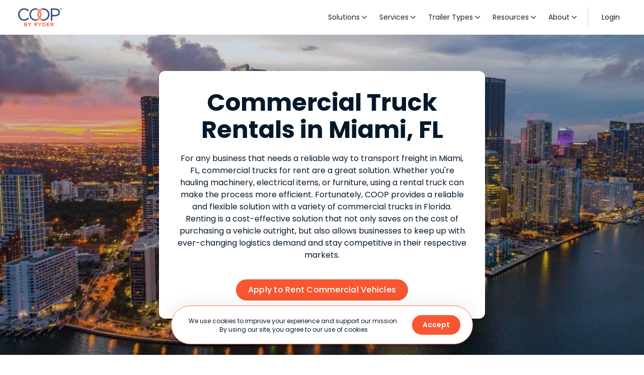

--- FILE ---
content_type: text/html
request_url: https://www.coop.com/commercial-vehicle-rentals/miami-trucks
body_size: 17789
content:
<!DOCTYPE html><!-- Last Published: Tue Dec 16 2025 22:14:06 GMT+0000 (Coordinated Universal Time) --><html data-wf-domain="www.coop.com" data-wf-page="68b07f999cb7e1dacffeb6de" data-wf-site="68b07f999cb7e1dacffeb495" lang="en" data-wf-collection="68b07f999cb7e1dacffeb684" data-wf-item-slug="miami-trucks"><head><meta charset="utf-8"/><title>Truck Rentals in Miami, FL | COOP by Ryder</title><meta content="With COOP commercial vehicle rental, you can find the perfect Truck rental near Miami. Better rates on trailers, trucks, semi’s, and vans." name="description"/><meta content="Truck Rentals in Miami, FL | COOP by Ryder" property="og:title"/><meta content="With COOP commercial vehicle rental, you can find the perfect Truck rental near Miami. Better rates on trailers, trucks, semi’s, and vans." property="og:description"/><meta content="https://cdn.prod.website-files.com/68b07f999cb7e1dacffeb4a1/68b07f999cb7e1dacffec142_64f0185da7875d518ac59faa_64efae2892814b0afb1f48bc_Truck.webp" property="og:image"/><meta content="Truck Rentals in Miami, FL | COOP by Ryder" property="twitter:title"/><meta content="With COOP commercial vehicle rental, you can find the perfect Truck rental near Miami. Better rates on trailers, trucks, semi’s, and vans." property="twitter:description"/><meta content="https://cdn.prod.website-files.com/68b07f999cb7e1dacffeb4a1/68b07f999cb7e1dacffec142_64f0185da7875d518ac59faa_64efae2892814b0afb1f48bc_Truck.webp" property="twitter:image"/><meta property="og:type" content="website"/><meta content="summary_large_image" name="twitter:card"/><meta content="width=device-width, initial-scale=1" name="viewport"/><link href="https://cdn.prod.website-files.com/68b07f999cb7e1dacffeb495/css/coop-by-ryder-production-f83d01b0fb5117.webflow.shared.4a657406d.min.css" rel="stylesheet" type="text/css"/><link href="https://fonts.googleapis.com" rel="preconnect"/><link href="https://fonts.gstatic.com" rel="preconnect" crossorigin="anonymous"/><script src="https://ajax.googleapis.com/ajax/libs/webfont/1.6.26/webfont.js" type="text/javascript"></script><script type="text/javascript">WebFont.load({  google: {    families: ["Inconsolata:400,700","Poppins:300,regular,italic,500,600,700,700italic"]  }});</script><script type="text/javascript">!function(o,c){var n=c.documentElement,t=" w-mod-";n.className+=t+"js",("ontouchstart"in o||o.DocumentTouch&&c instanceof DocumentTouch)&&(n.className+=t+"touch")}(window,document);</script><link href="https://cdn.prod.website-files.com/68b07f999cb7e1dacffeb495/68b07f999cb7e1dacffeb4da_COOP-favicon-32x32.png" rel="shortcut icon" type="image/x-icon"/><link href="https://cdn.prod.website-files.com/68b07f999cb7e1dacffeb495/68b07f999cb7e1dacffeb4f9_COOP-Icon_Full-Color.png" rel="apple-touch-icon"/><meta name="google-site-verification" content="YsfgWfVRYt4DxV6mDM8jl953rhdBga2Br8ET6bgVzvw" />

<!-- Google Tag Manager -->
<script>
  (function(w, d, s, l, i) {
    w[l] = w[l] || [];
    w[l].push({
      'gtm.start': new Date().getTime(),
      event: 'gtm.js'
    });
    var f = d.getElementsByTagName(s)[0],
      j = d.createElement(s),
      dl = l != 'dataLayer' ? '&l=' + l : '';
    j.async = true;
    j.src = 'https://www.googletagmanager.com/gtm.js?id=' + i + dl;
    f.parentNode.insertBefore(j, f);
  })(window, document, 'script', 'dataLayer', 'GTM-N9K9J59J');
</script>
<!-- End Google Tag Manager -->

<!-- Jetboost Real Time Live Search -->
<script id="jetboost-script" type="text/javascript">
  window.JETBOOST_SITE_ID = "cllpuzf6o022c0jw0fl2agwqs";
  (function(d) {
    var s = d.createElement("script");
    s.src = "https://cdn.jetboost.io/jetboost.js";
    s.async = 1;
    d.getElementsByTagName("head")[0].appendChild(s);
  })(document);
</script>
<!-- END Jetboost Real Time Live Search -->

<script src="https://flowbase.s3-ap-southeast-2.amazonaws.com/cookie/cookie.js"></script>

<!-- Start VWO Async SmartCode -->
<link rel="preconnect" href="https://dev.visualwebsiteoptimizer.com" />
<script type='text/javascript' id='vwoCode'>
window._vwo_code || (function() {
var account_id=867339,
version=2.1,
settings_tolerance=2000,
hide_element='body',
hide_element_style = 'opacity:0 !important;filter:alpha(opacity=0) !important;background:none !important',
/* DO NOT EDIT BELOW THIS LINE */
f=false,w=window,d=document,v=d.querySelector('#vwoCode'),cK='_vwo_'+account_id+'_settings',cc={};try{var c=JSON.parse(localStorage.getItem('_vwo_'+account_id+'_config'));cc=c&&typeof c==='object'?c:{}}catch(e){}var stT=cc.stT==='session'?w.sessionStorage:w.localStorage;code={use_existing_jquery:function(){return typeof use_existing_jquery!=='undefined'?use_existing_jquery:undefined},library_tolerance:function(){return typeof library_tolerance!=='undefined'?library_tolerance:undefined},settings_tolerance:function(){return cc.sT||settings_tolerance},hide_element_style:function(){return'{'+(cc.hES||hide_element_style)+'}'},hide_element:function(){if(performance.getEntriesByName('first-contentful-paint')[0]){return''}return typeof cc.hE==='string'?cc.hE:hide_element},getVersion:function(){return version},finish:function(e){if(!f){f=true;var t=d.getElementById('_vis_opt_path_hides');if(t)t.parentNode.removeChild(t);if(e)(new Image).src='https://dev.visualwebsiteoptimizer.com/ee.gif?a='+account_id+e}},finished:function(){return f},addScript:function(e){var t=d.createElement('script');t.type='text/javascript';if(e.src){t.src=e.src}else{t.text=e.text}d.getElementsByTagName('head')[0].appendChild(t)},load:function(e,t){var i=this.getSettings(),n=d.createElement('script'),r=this;t=t||{};if(i){n.textContent=i;d.getElementsByTagName('head')[0].appendChild(n);if(!w.VWO||VWO.caE){stT.removeItem(cK);r.load(e)}}else{var o=new XMLHttpRequest;o.open('GET',e,true);o.withCredentials=!t.dSC;o.responseType=t.responseType||'text';o.onload=function(){if(t.onloadCb){return t.onloadCb(o,e)}if(o.status===200){_vwo_code.addScript({text:o.responseText})}else{_vwo_code.finish('&e=loading_failure:'+e)}};o.onerror=function(){if(t.onerrorCb){return t.onerrorCb(e)}_vwo_code.finish('&e=loading_failure:'+e)};o.send()}},getSettings:function(){try{var e=stT.getItem(cK);if(!e){return}e=JSON.parse(e);if(Date.now()>e.e){stT.removeItem(cK);return}return e.s}catch(e){return}},init:function(){if(d.URL.indexOf('__vwo_disable__')>-1)return;var e=this.settings_tolerance();w._vwo_settings_timer=setTimeout(function(){_vwo_code.finish();stT.removeItem(cK)},e);var t;if(this.hide_element()!=='body'){t=d.createElement('style');var i=this.hide_element(),n=i?i+this.hide_element_style():'',r=d.getElementsByTagName('head')[0];t.setAttribute('id','_vis_opt_path_hides');v&&t.setAttribute('nonce',v.nonce);t.setAttribute('type','text/css');if(t.styleSheet)t.styleSheet.cssText=n;else t.appendChild(d.createTextNode(n));r.appendChild(t)}else{t=d.getElementsByTagName('head')[0];var n=d.createElement('div');n.style.cssText='z-index: 2147483647 !important;position: fixed !important;left: 0 !important;top: 0 !important;width: 100% !important;height: 100% !important;background: white !important;';n.setAttribute('id','_vis_opt_path_hides');n.classList.add('_vis_hide_layer');t.parentNode.insertBefore(n,t.nextSibling)}var o='https://dev.visualwebsiteoptimizer.com/j.php?a='+account_id+'&u='+encodeURIComponent(d.URL)+'&vn='+version;if(w.location.search.indexOf('_vwo_xhr')!==-1){this.addScript({src:o})}else{this.load(o+'&x=true')}}};w._vwo_code=code;code.init();})();
</script>
<!-- End VWO Async SmartCode --><script type="application/ld+json">

{
"@context":"https://schema.org",
"@type":["WebPage","LocalBusiness"],
"url":"https://www.coop.com/commercial-vehicle-rentals/miami-trucks",
"name":"Truck Rentals in Miami, FL | COOP by Ryder",
"image": "https://cdn.prod.website-files.com/64c00a62b13319c11676e8ee/651adbd59a658b656c593e83_COOP-Logo_Full-Color.png",
"description":"With COOP commercial vehicle rental, you will be able to find the perfect Truck rental in Miami, FL.",
"telephone": "8777475352",
"areaServed": {
"@type": "State",
"name": "Florida"
},
"openingHoursSpecification": {
"@type": "OpeningHoursSpecification",
"dayOfWeek": [
"Monday",
"Tuesday",
"Wednesday",
"Thursday",
"Friday"
],
"opens": "08:00",
"closes": "18:00"
},
"mentions":[{
"@type":"Thing",
"name":"Commercial Vehicle",
"@id":"https://www.wikidata.org/wiki/Q580939",
"sameAs":"https://en.wikipedia.org/wiki/Commercial_vehicle"
},
{
"@type":"Thing",
"name":"Fleet Vehicle",
"@id":"https://www.wikidata.org/wiki/Q1432007",
"sameAs":"https://en.wikipedia.org/wiki/Fleet_vehicle"
}],
"isPartOf":{
"@type":"WebSite",
"name":"COOP by Ryder",
"@id":"https://www.coop.com/#website",
"url":"https://www.coop.com",
"publisher":{
"@type":"Organization",
"name":"COOP by Ryder",
"url":"https://www.coop.com",
"@id":"https://www.coop.com/#organization",
"sameAs":["https://www.linkedin.com/company/coopbyryder/",
"https://www.facebook.com/coopbyryder",
"https://www.instagram.com/coop_by_ryder/",
"https://www.linkedin.com/company/coopbyryder",
"https://www.youtube.com/@coopbyryder",
"https://twitter.com/coopbyryder"]
}
}
}
</script></head><body><div data-animation="default" data-collapse="medium" data-duration="400" data-easing="ease" data-easing2="ease" role="banner" class="navbar w-nav"><div class="navbar-container w-container"><a href="/" class="navbar-logo utm-link w-nav-brand"><img src="https://cdn.prod.website-files.com/68b07f999cb7e1dacffeb495/68b07f999cb7e1dacffeb4dc_COOP-Logo_Full-Color.svg" loading="lazy" alt="COOP by Ryder logo" class="navbar-logo-image"/></a><nav role="navigation" class="navbar-menu w-nav-menu"><a href="https://app.coop.com/login" target="_blank" class="navbar-link mobile-only utm-link w-inline-block"><div class="navbar-link-icon"></div><div>Login</div></a><div data-hover="true" data-delay="0" class="navbar-dropdown w-dropdown"><div class="navbar-link-text utm-link w-dropdown-toggle"><div class="navbar-link-icon right"></div><div>Solutions</div><div class="navbar-link-angle-down"></div></div><nav class="navbar-dropdown-list w-dropdown-list"><a href="/vehicle-rentals" class="navbar-link-dropdown utm-link w-dropdown-link">Trailer Rentals</a><a href="/trailer-pooling-rentals" class="navbar-link-dropdown utm-link w-dropdown-link">Trailer Pools</a><a href="#" class="navbar-link-dropdown utm-link tbd_trailer-repositioning w-dropdown-link">Trailer Repositioning</a><a href="/storage-solutions" class="navbar-link-dropdown utm-link w-dropdown-link">Storage Solutions</a><a href="/renting-out-vehicles" class="navbar-link-dropdown utm-link w-dropdown-link">Renting Out Vehicles</a></nav></div><div data-hover="true" data-delay="0" class="navbar-dropdown w-dropdown"><div class="navbar-link-text utm-link w-dropdown-toggle"><div class="navbar-link-icon"></div><div>Services</div><div class="navbar-link-angle-down"></div></div><nav class="navbar-dropdown-list w-dropdown-list"><a href="/trailer-pickup-delivery" class="navbar-link-dropdown utm-link w-dropdown-link">Trailer Pick Up &amp; Delivery</a><a href="/technology" class="navbar-link-dropdown utm-link w-dropdown-link">Technology</a></nav></div><div data-hover="true" data-delay="0" class="navbar-dropdown w-dropdown"><div class="navbar-link-text utm-link w-dropdown-toggle"><div class="navbar-link-icon"></div><div>Trailer Types</div><div class="navbar-link-angle-down"></div><a href="/trailer-rentals" class="navbar-link-clickable-text utm-link w-inline-block"></a></div><nav class="navbar-dropdown-list w-dropdown-list"><a href="/trailer-rentals/dry-van-trailers" class="navbar-link-dropdown utm-link w-dropdown-link">Dry Van Trailers</a><a href="/trailer-rentals/refrigerated-trailers" class="navbar-link-dropdown utm-link w-dropdown-link">Refrigerated Trailers</a><a href="/trailer-rentals/flatbed-trailers" class="navbar-link-dropdown utm-link w-dropdown-link">Flatbed Trailers</a><a href="/trailer-rentals/storage-trailers" class="navbar-link-dropdown utm-link w-dropdown-link">Storage Trailers</a><a href="/trailer-rentals/chassis" class="navbar-link-dropdown utm-link w-dropdown-link">Chassis</a></nav></div><div data-hover="true" data-delay="250" class="navbar-dropdown w-dropdown"><div class="navbar-link-text utm-link w-dropdown-toggle"><div class="navbar-link-icon"></div><div>Resources</div><div class="navbar-link-angle-down"></div></div><nav class="navbar-dropdown-list w-dropdown-list"><a href="/help-center" class="navbar-link-dropdown utm-link w-dropdown-link">Help Center</a><a href="https://app.coop.com/support-center/categories" target="_blank" class="navbar-link-dropdown utm-link w-dropdown-link">Support Center</a><a href="/renter-best-practices" class="navbar-link-dropdown utm-link w-dropdown-link">Renter Best Practices</a><a href="/owner-best-practices" class="navbar-link-dropdown utm-link w-dropdown-link">Owner Best Practices</a></nav></div><div data-hover="true" data-delay="250" class="navbar-dropdown w-dropdown"><div class="navbar-link-text utm-link w-dropdown-toggle"><div class="navbar-link-icon"></div><div>About</div><div class="navbar-link-angle-down"></div></div><nav class="navbar-dropdown-list w-dropdown-list"><a href="/about" class="navbar-link-dropdown utm-link w-dropdown-link">About COOP</a><a href="/demo" class="navbar-link-dropdown utm-link w-dropdown-link">Demo Video</a></nav></div><a href="/contact" class="navbar-link mobile-only utm-link w-inline-block"><div class="navbar-link-icon"></div><div>Contact Us</div></a><div class="navbar-divider_desktop-only"></div><a href="https://app.coop.com/login" target="_blank" class="navbar-link desktop-only utm-link w-inline-block"><div>Login</div></a></nav><div class="navbar-menu-button w-nav-button"><div class="navbar-menu-bar"></div></div></div></div><section style="background-image:url(&quot;https://cdn.prod.website-files.com/68b07f999cb7e1dacffeb4a1/68b07f999cb7e1dacffec14b_61fa9b3e3a83c0a04bfd224f_miami.webp&quot;)" class="section seo-hero"><div class="w-layout-blockcontainer container seo-hero w-container"><div id="w-node-_46d93bb1-bae7-901a-9cc9-7c1e8fe12d29-cffeb6de" class="w-layout-layout module_seo-pages_hero wf-layout-layout"><div class="w-layout-cell align-x_center"><div class="w-embed"><h1>Commercial Truck Rentals in Miami, FL</h1></div></div><div class="w-layout-cell align-x_center"><div class="w-embed"><p>For any business that needs a reliable way to transport freight in Miami, FL, commercial trucks for rent are a great solution. Whether you&#39;re hauling machinery, electrical items, or furniture, using a rental truck can make the process more efficient. Fortunately, COOP provides a reliable and flexible solution with a variety of commercial trucks in Florida. Renting is a cost-effective solution that not only saves on the cost of purchasing a vehicle outright, but also allows businesses to keep up with ever-changing logistics demand and stay competitive in their respective markets.</p></div></div><div class="w-layout-cell module-cta"><a data-custom-selector="renter_start_reg" href="https://app.coop.com/register" target="_blank" class="button utm-link w-button">Apply to Rent Commercial Vehicles</a></div></div></div></section><section class="section breadcrumbs"><div class="w-layout-blockcontainer container w-container"><div class="breadcrumbs-div"><a href="/commercial-vehicles-hidden" class="p-sm dark-900 utm-link">Commercial Vehicles</a><div class="p-sm font-awesome-regular"></div><a href="/commercial-vehicles/miami" class="p-sm dark-900 utm-link">Miami, FL</a><div class="p-sm font-awesome-regular"></div><div class="p-sm semibold utm-link">Trucks</div></div></div></section><section class="section"><div class="w-layout-blockcontainer container w-container"><div id="w-node-_2c30727f-b398-62a5-bcce-1761fcb528f6-cffeb6de" class="w-layout-layout cms_vehicle-type_features wf-layout-layout"><div id="w-node-_2c30727f-b398-62a5-bcce-1761fcb528f7-cffeb6de" class="w-layout-cell module-header"><div class="w-embed"><h2>Common Truck Features</h2></div></div><div id="w-node-_2c30727f-b398-62a5-bcce-1761fcb528f8-cffeb6de" class="w-layout-cell"><div class="rich-text_bullets_2col w-richtext"><p><strong>Size and Space</strong></p><ul role="list"><li>Sizes available: 16ft., 22-26ft., 24-26 feet</li><li>Cargo space varies, with options from 300 cu. ft. to 1,800 cu. ft.</li><li>Bed length options range from 10 ft. to 25 ft.</li><li>Elevated roof available</li><li>Interior height options, including 6.4 ft. and up to 110”</li><li>Various roof types: high-roof, mid-roof, flat roof</li></ul><p>‍</p><p><strong>Load Capacity</strong></p><ul role="list"><li>Load capacity ranges from 3,005 lbs. to 10,000 lbs.</li><li>GVW (Gross Vehicle Weight) options up to 26,000 lb.</li><li>Lift gates with capacities up to 2,000 lb.</li><li>Forklift loading compatibility with reinforced body</li></ul><p>‍</p><p><strong>Driving and Handling</strong></p><ul role="list"><li>Automatic transmission and power steering</li><li>Hydraulic lift gates or walk ramps available</li><li>Electronic stability control</li><li>Power brakes and tilt steering wheel available</li></ul><p>‍</p><p><strong>Fuel and Engine</strong></p><ul role="list"><li>Fuel efficiency up to 25 MPG</li><li>Diesel, gas, and electric fuel types available</li><li>Turbo-charged diesel engine options</li><li>6-cylinder turbo diesel performance</li></ul><p>‍</p><p><strong>Temperature and Environment</strong></p><ul role="list"><li>Wide temperature range compatibility</li><li>Temperature-controlled cargo options in some trucks</li><li>Dry storage space to protect cargo from elements</li></ul><p>‍</p><p><strong>Interior and Comfort</strong></p><ul role="list"><li>Air-conditioned interiors</li><li>AM/FM radio with CD</li><li>Sleeper options available in some trucks</li></ul><p>‍</p><p><strong>Security and Loading</strong></p><ul role="list"><li>E-Track system for enhanced cargo security</li><li>Pass-through cabs and cargo containment systems</li><li>Various door options like roll doors or swing doors</li><li>Side doors for easier loading/unloading</li></ul><p>‍</p><p><strong>Special Features</strong></p><ul role="list"><li>Standard power up and down features on lift gates</li><li>Increased power with automatic start-stop features</li><li>Maneuverability features like low cab-over design</li><li>Various roof and door configurations for aerodynamics and cargo protection</li><li>Multiple door options for convenience in loading/unloading</li><li>Special features like dock height with hydraulic lift gates or ramps for easy loading/unloading</li></ul></div><div class="rich-text_bullets_2col-format hide"><div class="rich-text_bullets_2col w-richtext"><h2>Rich Text Bullets – 2 Column</h2><p>[rich-text_bullets_2col]</p><p>‍</p><ul role="list"><li>list 1</li><li>list 2</li><li>list 3</li><li>list 4</li></ul></div><div class="w-layout-grid grid-4"><div id="w-node-_2c30727f-b398-62a5-bcce-1761fcb52918-cffeb6de" class="bg_blue-200"><div class="bg_blue-100"></div></div><div id="w-node-_2c30727f-b398-62a5-bcce-1761fcb5291a-cffeb6de" class="bg_blue-200"><div class="bg_blue-100"></div></div></div></div></div><div id="w-node-_2c30727f-b398-62a5-bcce-1761fcb5291c-cffeb6de" class="w-layout-cell"><p>The specifications listed are based upon COOP&#x27;s most commonly rented fleet. They are not the exact measurements of all fleet vehicles rented by COOP. Specifications will vary by make, model, and year of trailer.</p></div></div></div></section><section class="section"><div class="w-layout-blockcontainer container w-container"><div id="w-node-_1fbca235-5efa-a4e2-984a-0438771418fe-cffeb6de" class="w-layout-layout module_rental-option wf-layout-layout"><div id="w-node-_1fbca235-5efa-a4e2-984a-0438771418ff-cffeb6de" class="w-layout-cell module-header"><div class="w-embed"><h3>Truck Rental Options</h3></div><p>No matter the job, enjoy the freedom of flexibility at competitive rates.</p></div><div id="w-node-_1fbca235-5efa-a4e2-984a-043877141904-cffeb6de" class="w-layout-cell module_rental-options_cell"><div class="module_rental-options_icon-div"><div class="icon-24px font-awesome-light"></div></div><div class="module_rental-options_text-div"><p class="bold">Seasonal demand with excess capacity</p><p>Efficiently secure semi trailers and vehicles for use during peak times.</p></div></div><div id="w-node-_1fbca235-5efa-a4e2-984a-04387714190d-cffeb6de" class="w-layout-cell module_rental-options_cell"><div class="module_rental-options_icon-div"><div class="icon-24px font-awesome-light"></div></div><div class="module_rental-options_text-div"><p class="bold">Short &amp; long term rentals</p><p>Get more choices to meet immediate needs or fulfill extended requests.</p></div></div><div id="w-node-_1fbca235-5efa-a4e2-984a-043877141916-cffeb6de" class="w-layout-cell module_rental-options_cell"><div class="module_rental-options_icon-div"><div class="icon-24px font-awesome-light"></div></div><div class="module_rental-options_text-div"><p class="bold"><strong>Flexible Maintenance</strong></p><p>Ensure your maintenance needs are met with 24/7 Roadside Assistance or Net Maintenance options available.</p></div></div><div class="w-layout-cell module_rental-options_cell"><div class="module_rental-options_icon-div"><div class="icon-24px font-awesome-light"></div></div><div class="module_rental-options_text-div"><p class="bold">Bulk rentals</p><p>Streamline your operations with multiple vehicles.</p></div></div><div class="w-layout-cell module_rental-options_cell"><div class="module_rental-options_icon-div"><div class="icon-24px font-awesome-light"></div></div><div class="module_rental-options_text-div"><p class="bold">Storage Trailers</p><p>A secure and convenient solution for storing inventory.</p></div></div><div class="w-layout-cell module_rental-options_cell hide"></div><div id="w-node-_1fbca235-5efa-a4e2-984a-043877141933-cffeb6de" class="w-layout-cell module-cta no-padding"><a data-custom-selector="quote_start" href="/request-quote" class="button utm-link w-button">Request Rental Quote</a></div></div></div></section><section class="section"><div class="w-layout-blockcontainer container w-container"><div id="w-node-_4464cebe-a587-540b-d805-e85d643ac4b3-cffeb6de" class="w-layout-layout module_bulk-rentals wf-layout-layout"><div id="w-node-_4464cebe-a587-540b-d805-e85d643ac4b4-cffeb6de" class="w-layout-cell"><img src="https://cdn.prod.website-files.com/68b07f999cb7e1dacffeb495/68b07f999cb7e1dacffeb51f_iStock-1325775777.webp" loading="lazy" sizes="(max-width: 479px) 90vw, (max-width: 767px) 94vw, 93vw" srcset="https://cdn.prod.website-files.com/68b07f999cb7e1dacffeb495/68b07f999cb7e1dacffeb51f_iStock-1325775777-p-500.jpg 500w, https://cdn.prod.website-files.com/68b07f999cb7e1dacffeb495/68b07f999cb7e1dacffeb51f_iStock-1325775777-p-800.jpg 800w, https://cdn.prod.website-files.com/68b07f999cb7e1dacffeb495/68b07f999cb7e1dacffeb51f_iStock-1325775777-p-1080.jpg 1080w, https://cdn.prod.website-files.com/68b07f999cb7e1dacffeb495/68b07f999cb7e1dacffeb51f_iStock-1325775777-p-1600.jpg 1600w, https://cdn.prod.website-files.com/68b07f999cb7e1dacffeb495/68b07f999cb7e1dacffeb51f_iStock-1325775777-p-2000.jpg 2000w, https://cdn.prod.website-files.com/68b07f999cb7e1dacffeb495/68b07f999cb7e1dacffeb51f_iStock-1325775777.webp 2400w" alt="Rows and rows of trailers sitting in a parking lot" class="module_bulk-rentals_image"/></div><div id="w-node-_4464cebe-a587-540b-d805-e85d643ac4b6-cffeb6de" class="w-layout-cell module_bulk-rentals_text-cell"><div class="div_flexbox_vertical_100--width gap-6px"><h3 class="center-mobile-only">Bulk Commercial Vehicle Rentals</h3><div class="w-embed"><p>Looking for a large quantity of <span style="text-transform: lowercase;">Trucks</span>? Our team can help with all large-scale transportation needs for maximum efficiency and savings.</p></div></div><div id="w-node-_4464cebe-a587-540b-d805-e85d643ac4be-cffeb6de" class="w-layout-layout module_bulk-rentals_text-list wf-layout-layout"><div class="w-layout-cell module_bulk-rentals_text-list-item"><div class="font-awesome-regular orange-400"></div><div class="module_bulk-rentals_text-list-div"><div class="bold">Get negotiated rates</div><div>Bulk rentals provide the opportunity for a price break on reservations.</div></div></div><div class="w-layout-cell module_bulk-rentals_text-list-item"><div class="font-awesome-regular orange-400"></div><div class="module_bulk-rentals_text-list-div"><div class="bold">Pick-up and source multiple vehicles from one location</div><div class="w-embed"><p>With COOP, you have the ability to choose from hundreds of pick-up locations across the nation or locally in Florida.</p></div></div></div></div><a id="renter_bulk_start_reg" data-custom-selector="renter_bulk_start_reg" href="/multi-vehicle-request" target="_blank" class="button outline utm-link w-button">Request Multiple Vehicles</a></div></div></div></section><section class="section w-condition-invisible"><div class="w-layout-blockcontainer container w-container"><div id="w-node-_76c9de5c-9a1c-cc44-27de-7a74f9000fe6-cffeb6de" class="w-layout-layout module_rental-option wf-layout-layout"><div id="w-node-_76c9de5c-9a1c-cc44-27de-7a74f9000fe7-cffeb6de" class="w-layout-cell module-header no-padding"><h3>Hassle-Free Commercial Trailer Pick Up and Delivery Services</h3><p>Get semi trailers when and where you need them! With COOP by Ryder you can enjoy:</p></div><div id="w-node-_76c9de5c-9a1c-cc44-27de-7a74f9000fec-cffeb6de" class="w-layout-cell module_rental-options_cell"><div class="module_rental-options_icon-div"><div class="icon-24px font-awesome-light"></div></div><div class="module_rental-options_text-div"><p class="bold"><strong>Affordable rates and unbeatable convenience</strong></p><p>We’ve got you covered from pickup to drop-off.</p></div></div><div id="w-node-_76c9de5c-9a1c-cc44-27de-7a74f9000ff6-cffeb6de" class="w-layout-cell module_rental-options_cell"><div class="module_rental-options_icon-div"><div class="icon-24px font-awesome-light"></div></div><div class="module_rental-options_text-div"><p class="bold"><strong>Seamless transportation tailored to your needs</strong></p><p>Sit back, relax, and let us handle the heavy lifting.</p></div></div><div id="w-node-_76c9de5c-9a1c-cc44-27de-7a74f9001000-cffeb6de" class="w-layout-cell module_rental-options_cell"><div class="module_rental-options_icon-div"><div class="icon-24px font-awesome-light"></div></div><div class="module_rental-options_text-div"><p class="bold"><strong>Real-time updates</strong></p><p>Get notifications on the status of vehicle transfers along the way to its destination.</p></div></div><div id="w-node-_76c9de5c-9a1c-cc44-27de-7a74f900100a-cffeb6de" class="w-layout-cell module-cta no-padding"><a data-custom-selector="" href="/trailer-pickup-delivery" class="button utm-link w-button">About Pick Up &amp; Delivery</a></div></div></div></section><section class="section"><div class="w-layout-blockcontainer container w-container"><div id="w-node-e27ce028-2074-a86e-4388-b3ecf1a76c18-cffeb6de" class="w-layout-layout cms_seo-vehicle-types wf-layout-layout"><div id="w-node-e27ce028-2074-a86e-4388-b3ecf1a76c19-cffeb6de" class="w-layout-cell module-header"><div class="w-embed"><h3>Available Truck Types</h3></div><div class="w-embed"><p>On the COOP platform, common variations of <span style="text-transform: lowercase;">Trucks</span> listed for rent in Miami, FL include:</p></div></div><div class="w-layout-cell cms_seo-vehicle-types_cell"><div class="w-richtext"><p><strong>Sprinter van</strong></p><p>With different cargo vans in the market, the sprinter van is the most common of all. Infact, it surpases all the other models in the cargo van business. Most businesses prefer to use it because of its unique capabilities when compared to most cargo vans. Depending on the model of the sprinter vans some of them can tow up to 5000 lbs with a seating capacity of 3.</p><p><br/></p></div></div><div class="w-layout-cell cms_seo-vehicle-types_cell"><div class="w-richtext"><p><strong>Panel van</strong></p><p>From small panel vans to medium and large ones, panel vans highly depend on the diesel capacity to determine their power capabilities. Most medium-sized and large panel vans have a seating capacity of 3 and have better performance capabilities when compared to smaller panel vans.</p><p><br/></p></div></div><div class="w-layout-cell cms_seo-vehicle-types_cell"><div class="w-richtext"><p><strong>Parcel van</strong></p><p>Parcel vans are very common and it is hard to miss a few in a big city like Miami. Most parcel vans are used for courier services, plumbing services and electrical repair services. </p><p><br/></p></div></div><div id="w-node-_8dcda16f-172f-8ce1-a4d8-1fcfa6e2c63d-cffeb6de" class="w-layout-cell cms_seo-vehicle-types_cell"><div class="w-richtext"><p><strong>Standard cargo van</strong></p><p>Most standard cargo vans lack rear windows and some of them resemble family passenger vans in size and design. The model and size of the standard cargo will be a huge determinant of performance of the van.</p><p><br/></p></div></div><div class="w-layout-cell cms_seo-vehicle-types_cell w-condition-invisible"><div class="w-dyn-bind-empty w-richtext"></div></div><div class="w-layout-cell hide"></div><div id="w-node-_2195b7c8-6111-461a-88b1-ada88361d482-cffeb6de" class="w-layout-cell align-x_center"><div class="center w-embed"><p>Discover our nationwide rental solutions, including <a href="https://www.coop.com/commercial-vehicle-rentals/jacksonville-trucks">Trucks in Jacksonville, FL</a>, ready to meet all your commercial vehicle needs.</p></div></div></div></div></section><section class="section"><div class="w-layout-blockcontainer container w-container"><div id="w-node-edcf7448-bfaf-6a75-0fe0-5ff4fc089e75-cffeb6de" class="w-layout-layout cms_seo-vehicle-types wf-layout-layout"><div id="w-node-edcf7448-bfaf-6a75-0fe0-5ff4fc089e76-cffeb6de" class="w-layout-cell module-header"><div class="w-embed"><h3>Truck Brands</h3></div><div class="w-embed">COOP offers multiple brands of rentals in Miami, FL, check below for some potential brands for rent depending on availability.</div></div><div class="w-layout-cell cms_seo-vehicle-types_cell"><div class="w-richtext"><p><strong>Ford transit</strong></p><p>There must be a reason why the E-series was replaced by the ford transit in 2005. It is highly reliable with two engine options that are very efficient. The ford transit comes in different sizes, with three different roof heights that are standard, medium, and high. </p><p><br/></p></div></div><div class="w-layout-cell cms_seo-vehicle-types_cell"><div class="w-richtext"><p><strong>Mercedes sprinter</strong></p><p>One feature that sets the sprinter apart from its counterparts is it versatility. Apart from that it is also a four-wheel drive, it has two roof options; the standard and high roof. It is a large-cargo van with a torque of 325lb which makes it suitable for towing heavy trailers.</p><p><br/></p></div></div><div class="w-layout-cell cms_seo-vehicle-types_cell"><div class="w-richtext"><p><strong>Ram ProMaster</strong></p><p>A unique advantage of  the Ram ProMaster cargo van is the 65.4 inch cargo capability. While most sprinter vans boast the all-wheel drive feature, the Ram ProMaster has a front wheel drive feature which makes it capable of enduring harsh road conditions like mud or snow. With its features and design, it is most suitable for construction companies and florists.</p><p><br/></p></div></div><div class="w-layout-cell cms_seo-vehicle-types_cell"><div class="w-richtext"><p><strong>Mercedes-Benz Metris</strong></p><p>The Mercedes metris is a relatively reliable cargo van with the 126” and 135” two-wheel base versions. All the two versions of the Mercedes Metris have a standard roof with a towing capacity of up to 5000lbs.</p><p><br/></p></div></div><div class="w-layout-cell cms_seo-vehicle-types_cell"><div class="w-richtext"><p><strong>Ford Transit Connect</strong></p><p>There are two types of the Ford Transit Connect cargo vans which are depended on the wheel base.The two versions are the XL and XLT, which have a maximum towing capacity of 2000pounds. </p><p><br/></p></div></div></div></div></section><section class="section"><div class="w-layout-blockcontainer container w-container"><div id="w-node-d7980cee-170d-b3f7-5622-783b0d5f3f3c-0d5f3f3a" class="w-layout-layout module_testimonial-v2 wf-layout-layout"><div id="w-node-d7980cee-170d-b3f7-5622-783b0d5f3f54-0d5f3f3a" class="w-layout-cell module-cta-text"><a data-custom-selector="quote_start" href="https://www.ryder.com/en-us/rent-trucks" target="_blank" class="button utm-link w-button">Request Rental Quote</a></div></div></div></section><section class="section"><div class="w-layout-blockcontainer container w-container"><div id="w-node-aa39a08b-49c9-87bd-321a-fa0fac09fed9-cffeb6de" class="w-layout-layout cms_seo-vehicle-types wf-layout-layout"><div class="w-layout-cell module-header"><div class="w-embed"><h3>Truck Uses</h3></div><div class="w-embed">The commercial fleet vehicles rented on COOP can be used for any of your business needs. Here are some examples of the types of uses for <span style="text-transform: lowercase;">Trucks</span> rented on COOP.</div></div><div class="w-layout-cell"><div class="w-dyn-list"><div role="list" class="cms_seo-vehicle-types w-dyn-items"><div role="listitem" class="cms_seo-vehicle-types_cell w-dyn-item"><div class="bold">Vehicle Fleet</div><p>For-hire transportation companies are tasked with efficiently moving goods and cargo from point A to point B. Achieving this requires having a reliable and diverse vehicle fleet to choose from. Renting commercial trailers and trucks can be a game-changing option for your transportation company to expand and enhance your fleet without the financial commitment of purchasing inventory. Renting allows for the flexibility of adjusting the fleet size to match the demand for services. With a rental option, your transportation company can maintain control of operating costs while meeting the evolving needs of clients.</p></div><div role="listitem" class="cms_seo-vehicle-types_cell w-dyn-item"><div class="bold">Dark Supermarkets</div><p>Renting a commercial trailer or truck is an efficient way to transport goods for dark stores. As retailers continue to expand operations and offer shoppers more convenience, one trend that has emerged is the rise of dark supermarkets. Warehouse spaces operate primarily as fulfillment centers, without the customer-facing component of a traditional grocery store. Maximize your efficiency in getting products from the warehouse to the customer by renting a commercial trailer or truck. Companies ensure their goods are being transported safely, securely, and with a faster, more reliable delivery experience.</p></div><div role="listitem" class="cms_seo-vehicle-types_cell w-dyn-item"><div class="bold">Construction Industry</div><p>The Construction Industry relies on commercial trucks and trailers rented from a reliable fleet optimization platform for delivering materials. Light and heavy-duty vehicles are often used to transport materials, equipment, and workers around your job sites. Renting commercial trucks can keep projects on schedule and reduce delays.</p></div><div role="listitem" class="cms_seo-vehicle-types_cell w-dyn-item"><div class="bold">Truck Driver</div><p>For Truck Drivers, access to a fleet optimization platform for renting commercial trailers and trucks offers serious flexibility. This approach enables independent truckers and small-scale trucking businesses to access a diverse fleet of vehicles based on your current job requirements. When demands can vary widely, drivers can choose the most suitable vehicle for each specific task without the financial burden of owning a fleet.</p></div></div></div></div></div></div></section><section class="section bg_dark-50"><div class="w-layout-blockcontainer container w-container"><div id="w-node-a3031fe8-776f-8e90-fd32-6da9f1846ad8-cffeb6de" class="w-layout-layout module_seo-faq wf-layout-layout"><div id="w-node-a3031fe8-776f-8e90-fd32-6da9f1846ad9-cffeb6de" class="w-layout-cell module-header"><h3>FAQs</h3></div><div class="w-layout-cell module_seo-faq_cell"><div class="embed-100 w-embed"><h4>How to list and rent out my <span style="text-transform: lowercase;">Truck</span>?</h4></div><div class="embed-100 w-embed"><p>First, register on COOP by Ryder, then list your <span style="text-transform: lowercase;">Truck</span>s for rent. Our team will review your submissions and if vehicles meet our listing requirements, they will be uploaded to the platform. You will be able to review and accept requests from trusted renters in Miami. Once you accept a request and rent out the vehicle, your rental revenue will start flowing in.</p></div></div><div class="w-layout-cell module_seo-faq_cell"><div class="embed-100 w-embed"><h4>Can I use the COOP platform to rent a <span style="text-transform: lowercase;">Truck</span>near me?</h4></div><div class="embed-100 w-embed"><p>Depending on seasonal availability there is typically a wide range of different brands and types of <span style="text-transform: lowercase;">Truck</span>s available on the COOP platform. COOP is a simple, reliable, and affordable option for businesses to rent commercial vehicles in Miami, FL. Register today to see what options are available to help your business.</p></div></div><div class="w-layout-cell module_seo-faq_cell"><div class="embed-100 w-embed"><h4>Who has reliable <span style="text-transform: lowercase;">Truck</span> rentals for businesses?</h4></div><div class="embed-100 w-embed"><p>COOP by Ryder offers a wide selection of <span style="text-transform: lowercase;">Truck</span>s for rent for business owners like you in Miami. Signing up provides you with different commercial vehicle rental options to choose from for your business.</p></div></div></div></div></section><section class="section"><div class="w-layout-blockcontainer container w-container"><div id="w-node-a97939f7-26f4-4d67-a4f3-27b11237f58c-1237f58a" class="w-layout-layout module_who-is-coop wf-layout-layout"><div id="w-node-a97939f7-26f4-4d67-a4f3-27b11237f58d-1237f58a" class="w-layout-cell module_who-is-coop_cell"><div id="w-node-a97939f7-26f4-4d67-a4f3-27b11237f58e-1237f58a" class="w-layout-layout module_who-is-coop_text wf-layout-layout"><div class="w-layout-cell module_who-is-coop_header"><h3>Who is COOP?</h3></div><div class="w-layout-cell"><p class="center mobile-only">Our cutting-edge platform lets your business unlock the ability to rent and list quality trailers and trucks, tractors, and vans that are part of a Ryder lease or maintenance program all in one place. Backed by Ryder’s team of experts and years of extensive knowledge in the industry, we’re empowering companies to maximize the potential of their fleet operations.</p></div><div class="w-layout-cell module_who-is-coop_ryder"><div>Powered by</div><img src="https://cdn.prod.website-files.com/68b07f999cb7e1dacffeb495/68b07f999cb7e1dacffeb4f7_Ryder%20logo.svg" loading="lazy" alt="Ryder logo" class="ryder-logo"/></div></div></div><div id="w-node-a97939f7-26f4-4d67-a4f3-27b11237f599-1237f58a" class="w-layout-cell module_who-is-coop_cell"><img src="https://cdn.prod.website-files.com/68b07f999cb7e1dacffeb495/68b07f999cb7e1dacffeb6c1_Laptop%2BiPhone.webp" loading="lazy" width="876" sizes="(max-width: 767px) 100vw, (max-width: 991px) 728px, 876px" alt="COOP mobile and desktop app showing commercial vehicles for rent." srcset="https://cdn.prod.website-files.com/68b07f999cb7e1dacffeb495/68b07f999cb7e1dacffeb6c1_Laptop%252BiPhone-p-500.png 500w, https://cdn.prod.website-files.com/68b07f999cb7e1dacffeb495/68b07f999cb7e1dacffeb6c1_Laptop%252BiPhone-p-800.png 800w, https://cdn.prod.website-files.com/68b07f999cb7e1dacffeb495/68b07f999cb7e1dacffeb6c1_Laptop%252BiPhone-p-1080.png 1080w, https://cdn.prod.website-files.com/68b07f999cb7e1dacffeb495/68b07f999cb7e1dacffeb6c1_Laptop%2BiPhone.webp 1800w" class="module_who-is-coop_image"/></div></div></div></section><section class="section"><div class="w-layout-blockcontainer container w-container"><div id="w-node-c83a200d-8f98-aa4d-55e6-771b881295a1-881295a1" class="w-layout-layout module_how-coop-works wf-layout-layout"><div id="w-node-c83a200d-8f98-aa4d-55e6-771b881295a2-881295a1" class="w-layout-cell module-header"><h3>How COOP Works</h3><p>With thousands of dry van, refrigerated, storage, or flatbed semi trailers, and power units that are part of a Ryder lease or maintenance program to choose from, COOP makes it easy for businesses to find more than just a rental vehicle. Here’s how you can too:</p></div><div id="w-node-c83a200d-8f98-aa4d-55e6-771b881295a7-881295a1" class="w-layout-cell module_how-coop-works_cell"><div id="w-node-c83a200d-8f98-aa4d-55e6-771b881295a8-881295a1" class="w-layout-layout module_how-coop-works_cell-quickstack wf-layout-layout"><div id="w-node-c83a200d-8f98-aa4d-55e6-771b881295a9-881295a1" class="w-layout-cell"><div class="module_how-coop-works_number-div"><div class="p-lg white">1</div></div></div><div id="w-node-c83a200d-8f98-aa4d-55e6-771b881295ad-881295a1" class="w-layout-cell module_how-coop-works_line-div"><div class="horizontal-divider dotted"></div></div><div id="w-node-c83a200d-8f98-aa4d-55e6-771b881295af-881295a1" class="w-layout-cell"><p class="bold">Create Your Account</p><p>After completing the registration form, a COOP member will connect with you to set up your free account. Then, get ready to start reserving!</p></div></div></div><div id="w-node-c83a200d-8f98-aa4d-55e6-771b881295b4-881295a1" class="w-layout-cell"><div id="w-node-c83a200d-8f98-aa4d-55e6-771b881295b5-881295a1" class="w-layout-layout module_how-coop-works_cell-quickstack wf-layout-layout"><div id="w-node-c83a200d-8f98-aa4d-55e6-771b881295b6-881295a1" class="w-layout-cell"><div class="module_how-coop-works_number-div"><div class="p-lg white">2</div></div></div><div id="w-node-c83a200d-8f98-aa4d-55e6-771b881295ba-881295a1" class="w-layout-cell module_how-coop-works_line-div"><div class="horizontal-divider dotted"></div></div><div id="w-node-c83a200d-8f98-aa4d-55e6-771b881295bc-881295a1" class="w-layout-cell"><p class="bold">Find Your Vehicles</p><p>You can use various filters or speak with our expert team to search for the equipment that perfectly fits your business’s needs. Request to reserve vehicles directly from a mobile device or desktop computer.</p></div></div></div><div id="w-node-c83a200d-8f98-aa4d-55e6-771b881295c1-881295a1" class="w-layout-cell"><div id="w-node-c83a200d-8f98-aa4d-55e6-771b881295c2-881295a1" class="w-layout-layout module_how-coop-works_cell-quickstack wf-layout-layout"><div id="w-node-c83a200d-8f98-aa4d-55e6-771b881295c3-881295a1" class="w-layout-cell"><div class="module_how-coop-works_number-div"><div class="p-lg white">3</div></div></div><div id="w-node-c83a200d-8f98-aa4d-55e6-771b881295c7-881295a1" class="w-layout-cell module_how-coop-works_line-div"><div class="horizontal-divider dotted"></div></div><div id="w-node-c83a200d-8f98-aa4d-55e6-771b881295c9-881295a1" class="w-layout-cell"><p class="bold">Pick-Up</p><p>Once at the pick-up location, drivers will upload photos of the vehicle’s condition on the platform and get the keys from the vehicle’s owner to begin a rental and get on the road.</p></div></div></div><div id="w-node-c83a200d-8f98-aa4d-55e6-771b881295ce-881295a1" class="w-layout-cell"><div id="w-node-c83a200d-8f98-aa4d-55e6-771b881295cf-881295a1" class="w-layout-layout module_how-coop-works_cell-quickstack wf-layout-layout"><div id="w-node-c83a200d-8f98-aa4d-55e6-771b881295d0-881295a1" class="w-layout-cell"><div class="module_how-coop-works_number-div"><div class="p-lg white">4</div></div></div><div id="w-node-c83a200d-8f98-aa4d-55e6-771b881295d4-881295a1" class="w-layout-cell module_how-coop-works_line-div"><div class="horizontal-divider dotted"></div></div><div id="w-node-c83a200d-8f98-aa4d-55e6-771b881295d6-881295a1" class="w-layout-cell"><p class="bold">Drop-Off</p><p>To complete reservations, simply have drivers return the vehicles to their designated locations, hand off the keys, and upload some return pictures. Pay the daily rate and mileage, and you&#x27;re done!</p></div></div></div></div></div></section><section class="section"><div class="w-layout-blockcontainer container w-container"><div id="w-node-_80955e1d-69f2-42d5-dded-679fd402db71-cffeb6de" class="w-layout-layout quick-stack-121-copy wf-layout-layout"><div class="w-layout-cell cell-90"><h3 class="center-tablet-mobile">Rent Vehicles Anywhere in the Nation</h3><div class="w-embed"><p>Our diverse selection of commercial semi trailers and vehicles ensures that you can find the perfect match for your business needs near Miami, FL or at hundreds of convenient locations across the United States.</p></div><div><a data-custom-selector="quote_start" href="/request-quote" class="button utm-link w-button">Request Rental Quote</a></div></div><div class="w-layout-cell cell-91"><img src="https://cdn.prod.website-files.com/68b07f999cb7e1dacffeb495/68b07f999cb7e1dacffeb81e_map-only%20(1).webp" loading="lazy" width="876" sizes="(max-width: 479px) 85vw, (max-width: 767px) 74vw, (max-width: 991px) 64vw, 85vw" alt="" srcset="https://cdn.prod.website-files.com/68b07f999cb7e1dacffeb495/68b07f999cb7e1dacffeb81e_map-only%20(1).webp 500w, https://cdn.prod.website-files.com/68b07f999cb7e1dacffeb495/68b07f999cb7e1dacffeb81e_map-only%20(1).webp 800w, https://cdn.prod.website-files.com/68b07f999cb7e1dacffeb495/68b07f999cb7e1dacffeb81e_map-only%20(1).webp 1080w, https://cdn.prod.website-files.com/68b07f999cb7e1dacffeb495/68b07f999cb7e1dacffeb81e_map-only%20(1).webp 1800w" class="image-42"/></div></div></div></section><section class="section"><div class="w-layout-blockcontainer container w-container"><div class="module_all-vehicle"><div id="w-node-_59489987-420c-b084-4a3e-b173103e9ec7-103e9ec5" class="w-layout-layout module_all-vehicle-types wf-layout-layout"><div id="w-node-_59489987-420c-b084-4a3e-b173103e9ec8-103e9ec5" class="w-layout-cell module_all-vehicle-types_headline"><a href="/trailer-rentals" class="dark-900 utm-link w-inline-block"><h3>Trailer Rentals For Businesses</h3></a></div><div id="w-node-_59489987-420c-b084-4a3e-b173103e9ecb-103e9ec5" class="w-layout-cell module_all-vehicle-types_vehicles"><div class="module_all-vehicle-types_collection-wrapper w-dyn-list"><div role="list" class="module_all-vehicle-types_collection-list w-dyn-items"><div role="listitem" class="w-dyn-item"><div data-w-id="6a83a4e1-64ac-22f6-8ca4-0c8b1305c58a" class="div-block-70"><a data-custom-selector="hover-animation" href="/trailer-rentals/dry-van-trailers" class="module_all-vehicle-types_vehicle-card utm-link w-inline-block"><img loading="lazy" src="https://cdn.prod.website-files.com/64ccf7943f49f2d3488a4fa6/64f0185ebcc8e4125c9d26b0_64d4ebb7580879f95433fb4a_Dry-Trailer.jpeg" alt="" class="module_all-vehicle-types_vehicle-card-image"/><div>Dry Van Trailers</div></a></div></div><div role="listitem" class="w-dyn-item"><div data-w-id="6a83a4e1-64ac-22f6-8ca4-0c8b1305c58a" class="div-block-70"><a data-custom-selector="hover-animation" href="/trailer-rentals/refrigerated-trailers" class="module_all-vehicle-types_vehicle-card utm-link w-inline-block"><img loading="lazy" src="https://cdn.prod.website-files.com/68b07f999cb7e1dacffeb4a1/68b07f999cb7e1dacffebff2_64d4ebc53e4cd3ace0ed2568_Refrigerated-Trailer.webp" alt="" class="module_all-vehicle-types_vehicle-card-image"/><div>Refrigerated Trailers</div></a></div></div><div role="listitem" class="w-dyn-item"><div data-w-id="6a83a4e1-64ac-22f6-8ca4-0c8b1305c58a" class="div-block-70"><a data-custom-selector="hover-animation" href="/trailer-rentals/flatbed-trailers" class="module_all-vehicle-types_vehicle-card utm-link w-inline-block"><img loading="lazy" src="https://cdn.prod.website-files.com/68b07f999cb7e1dacffeb4a1/68b07f999cb7e1dacffec023_64d4ebbe3cc88f29d29a4c40_Flatbed-Trailer.webp" alt="" class="module_all-vehicle-types_vehicle-card-image"/><div>Flatbed Trailers</div></a></div></div><div role="listitem" class="w-dyn-item"><div data-w-id="6a83a4e1-64ac-22f6-8ca4-0c8b1305c58a" class="div-block-70"><a data-custom-selector="hover-animation" href="/trailer-rentals/storage-trailers" class="module_all-vehicle-types_vehicle-card utm-link w-inline-block"><img loading="lazy" src="https://cdn.prod.website-files.com/64ccf7943f49f2d3488a4fa6/64f0185ebcc8e4125c9d26b0_64d4ebb7580879f95433fb4a_Dry-Trailer.jpeg" alt="" class="module_all-vehicle-types_vehicle-card-image"/><div>Storage Trailers</div></a></div></div><div role="listitem" class="w-dyn-item"><div data-w-id="6a83a4e1-64ac-22f6-8ca4-0c8b1305c58a" class="div-block-70"><a data-custom-selector="hover-animation" href="/trailer-rentals/chassis" class="module_all-vehicle-types_vehicle-card utm-link w-inline-block"><img loading="lazy" src="https://cdn.prod.website-files.com/68b07f999cb7e1dacffeb4a1/68b07f999cb7e1dacffec144_64e670fa61ede82b697a8026_chassis.webp" alt="" sizes="(max-width: 767px) 100vw, (max-width: 991px) 726.625px, 939.15625px" srcset="https://cdn.prod.website-files.com/68b07f999cb7e1dacffeb4a1/68b07f999cb7e1dacffec144_64e670fa61ede82b697a8026_chassis.webp 500w, https://cdn.prod.website-files.com/68b07f999cb7e1dacffeb4a1/68b07f999cb7e1dacffec144_64e670fa61ede82b697a8026_chassis.webp 800w, https://cdn.prod.website-files.com/68b07f999cb7e1dacffeb4a1/68b07f999cb7e1dacffec144_64e670fa61ede82b697a8026_chassis.webp 1080w, https://cdn.prod.website-files.com/68b07f999cb7e1dacffeb4a1/68b07f999cb7e1dacffec144_64e670fa61ede82b697a8026_chassis.webp 1094w" class="module_all-vehicle-types_vehicle-card-image"/><div>Chassis</div></a></div></div></div></div></div></div></div></div></section><section class="section"><div class="w-layout-blockcontainer container w-container"><div id="w-node-ac50c37d-bc23-5e0c-a298-9ac2063c67af-063c67ad" class="w-layout-layout module_3-cards wf-layout-layout"><div id="w-node-ac50c37d-bc23-5e0c-a298-9ac2063c67b0-063c67ad" class="w-layout-cell module-header"><h3>Trust &amp; Safety</h3><p>Confidence on every rental.</p></div><div id="w-node-ac50c37d-bc23-5e0c-a298-9ac2063c67b5-063c67ad" class="w-layout-cell module_3-cards_item"><img loading="lazy" alt="A vector illustration of a paper with a check mark next to it." src="https://cdn.prod.website-files.com/68b07f999cb7e1dacffeb495/68b07f999cb7e1dacffeb65b_Illustrations-7.svg" class="module_cards_item-image"/><div class="module_3-cards_item-copy"><h5>COOP Coverage</h5><p class="p-sm">A quick, cost-effective, and hassle-free quality option that offers $100K physical damage and $1M liability.</p></div></div><div id="w-node-ac50c37d-bc23-5e0c-a298-9ac2063c67bc-063c67ad" class="w-layout-cell module_3-cards_item"><img loading="lazy" alt="A vector illustration of a document with a red ribbon on it." src="https://cdn.prod.website-files.com/68b07f999cb7e1dacffeb495/68b07f999cb7e1dacffeb65c_Illustrations-8.svg" class="module_cards_item-image"/><div class="module_3-cards_item-copy"><h5>24/7 Roadside Assistance</h5><p class="p-sm">Available on all reservations, we strive to get you the services you need and connect you with a local vendor to get you back on the road as quickly as possible.</p></div></div><div id="w-node-ac50c37d-bc23-5e0c-a298-9ac2063c67c3-063c67ad" class="w-layout-cell module_3-cards_item"><img loading="lazy" alt="A vector illustration of a clipboard with a pen and a check mark." src="https://cdn.prod.website-files.com/68b07f999cb7e1dacffeb495/68b07f999cb7e1dacffeb65d_Illustrations-6.svg" class="module_cards_item-image"/><div class="module_3-cards_item-copy"><h5>Carefully Vetted Businesses</h5><p class="p-sm">Our vehicle requirements are set in place to make sure your business receives regularly serviced and well-maintained vehicles in good working condition.</p></div></div></div></div></section><section class="seo-footer_section"><div class="seo-footer_container"><div id="w-node-_31dd9c87-e079-ac0c-f0f7-f2dabc99b0fc-bc99b0fb" class="w-layout-layout module_seo-footer wf-layout-layout"><div id="w-node-_31dd9c87-e079-ac0c-f0f7-f2dabc99b0fd-bc99b0fb" class="w-layout-cell"><div id="w-node-_31dd9c87-e079-ac0c-f0f7-f2dabc99b0fe-bc99b0fb" class="w-layout-layout module_seo-footer_vehicles wf-layout-layout"><div id="w-node-_31dd9c87-e079-ac0c-f0f7-f2dabc99b0ff-bc99b0fb" class="w-layout-cell module_seo-footer_vehicles-header"></div><div id="w-node-_31dd9c87-e079-ac0c-f0f7-f2dabc99b102-bc99b0fb" class="w-layout-cell module_seo-footer_vehicle-type"><a href="/trailer-rentals" class="p-sm semibold dark-600 utm-link">Trailers</a><div class="seo-footer-vehicle-types"><div class="seo-footer_collection-wrapper w-dyn-list"><div role="list" class="seo-footer_collection-list w-dyn-items"><div role="listitem" class="w-dyn-item"><a href="/trailer-rentals/dry-van-trailers" class="p-sm dark-600 utm-link">Dry Van Trailers</a></div><div role="listitem" class="w-dyn-item"><a href="/trailer-rentals/refrigerated-trailers" class="p-sm dark-600 utm-link">Refrigerated Trailers</a></div><div role="listitem" class="w-dyn-item"><a href="/trailer-rentals/flatbed-trailers" class="p-sm dark-600 utm-link">Flatbed Trailers</a></div><div role="listitem" class="w-dyn-item"><a href="/trailer-rentals/storage-trailers" class="p-sm dark-600 utm-link">Storage Trailers</a></div><div role="listitem" class="w-dyn-item"><a href="/trailer-rentals/chassis" class="p-sm dark-600 utm-link">Chassis</a></div></div></div></div></div></div></div><div id="w-node-_31dd9c87-e079-ac0c-f0f7-f2dabc99b12a-bc99b0fb" class="w-layout-cell"><div class="vertical-divider"></div><div class="horizontal-divider"></div></div><div id="w-node-_31dd9c87-e079-ac0c-f0f7-f2dabc99b12d-bc99b0fb" class="w-layout-cell"><div id="w-node-_06e53a4f-4c83-5c45-3dde-4b9d1fb7420b-bc99b0fb" class="w-layout-layout module_seo-footer_vehicles wf-layout-layout"><div id="w-node-_06e53a4f-4c83-5c45-3dde-4b9d1fb7420c-bc99b0fb" class="w-layout-cell module_seo-footer_vehicles-header"><div id="w-node-a8fb272b-69b5-fed7-a61d-85685696adff-bc99b0fb" class="p-sm bold dark-600 utm-link">Popular Cities</div></div><div id="w-node-_8b452dbd-94c2-3518-17f0-f1b0bdb0b2c1-bc99b0fb" class="w-layout-cell"><div class="collection-list-wrapper-5 w-dyn-list"><div role="list" class="collection-list-7 w-dyn-items"><div role="listitem" class="w-dyn-item"><a href="/commercial-vehicles/arlington" class="p-sm dark-600 utm-link">Arlington, TX</a></div><div role="listitem" class="w-dyn-item"><a href="/commercial-vehicles/atlanta" class="p-sm dark-600 utm-link">Atlanta, GA</a></div><div role="listitem" class="w-dyn-item"><a href="/commercial-vehicles/baltimore" class="p-sm dark-600 utm-link">Baltimore, MD</a></div><div role="listitem" class="w-dyn-item"><a href="/commercial-vehicles/charlotte" class="p-sm dark-600 utm-link">Charlotte, NC</a></div><div role="listitem" class="w-dyn-item"><a href="/commercial-vehicles/chicago" class="p-sm dark-600 utm-link">Chicago, IL</a></div><div role="listitem" class="w-dyn-item"><a href="/commercial-vehicles/columbus" class="p-sm dark-600 utm-link">Columbus, OH</a></div><div role="listitem" class="w-dyn-item"><a href="/commercial-vehicles/dallas" class="p-sm dark-600 utm-link">Dallas, TX</a></div><div role="listitem" class="w-dyn-item"><a href="/commercial-vehicles/detroit" class="p-sm dark-600 utm-link">Detroit, MI</a></div><div role="listitem" class="w-dyn-item"><a href="/commercial-vehicles/fontana" class="p-sm dark-600 utm-link">Fontana, CA</a></div><div role="listitem" class="w-dyn-item"><a href="/commercial-vehicles/indianapolis" class="p-sm dark-600 utm-link">Indianapolis, IN</a></div><div role="listitem" class="w-dyn-item"><a href="/commercial-vehicles/jackson" class="p-sm dark-600 utm-link">Jackson, CA</a></div><div role="listitem" class="w-dyn-item"><a href="/commercial-vehicles/knoxville" class="p-sm dark-600 utm-link">Knoxville, TN</a></div><div role="listitem" class="w-dyn-item"><a href="/commercial-vehicles/los-angeles" class="p-sm dark-600 utm-link">Los Angeles, CA</a></div><div role="listitem" class="w-dyn-item"><a href="/commercial-vehicles/memphis" class="p-sm dark-600 utm-link">Memphis, TN</a></div><div role="listitem" class="w-dyn-item"><a href="/commercial-vehicles/miami" class="p-sm dark-600 utm-link">Miami, FL</a></div><div role="listitem" class="w-dyn-item"><a href="/commercial-vehicles/new-york" class="p-sm dark-600 utm-link">New York, NY</a></div><div role="listitem" class="w-dyn-item"><a href="/commercial-vehicles/newark" class="p-sm dark-600 utm-link">Newark, NJ</a></div><div role="listitem" class="w-dyn-item"><a href="/commercial-vehicles/philadelphia" class="p-sm dark-600 utm-link">Philadelphia, PA</a></div><div role="listitem" class="w-dyn-item"><a href="/commercial-vehicles/phoenix" class="p-sm dark-600 utm-link">Phoenix, AZ</a></div><div role="listitem" class="w-dyn-item"><a href="/commercial-vehicles/pittsburgh" class="p-sm dark-600 utm-link">Pittsburgh, PA</a></div><div role="listitem" class="w-dyn-item"><a href="/commercial-vehicles/sacramento" class="p-sm dark-600 utm-link">Sacramento, CA</a></div><div role="listitem" class="w-dyn-item"><a href="/commercial-vehicles/san-diego" class="p-sm dark-600 utm-link">San Diego, CA</a></div><div role="listitem" class="w-dyn-item"><a href="/commercial-vehicles/st-louis" class="p-sm dark-600 utm-link">St. Louis, MO</a></div><div role="listitem" class="w-dyn-item"><a href="/commercial-vehicles/stamford" class="p-sm dark-600 utm-link">Stamford, CT</a></div></div></div></div></div></div></div></div></section><section class="footer"><div id="w-node-a23eb60e-fce2-a4a2-a201-9398785ef67d-785ef67c" class="w-layout-layout module_footer-full wf-layout-layout"><div id="w-node-a23eb60e-fce2-a4a2-a201-9398785ef67e-785ef67c" class="w-layout-cell footer_logo-cell"><a href="/" class="footer_logo-link utm-link w-inline-block"><img src="https://cdn.prod.website-files.com/68b07f999cb7e1dacffeb495/68b07f999cb7e1dacffeb499_COOP-Logo_White.svg" loading="lazy" alt="COOP by Ryder logo" class="footer_logo-image"/></a><div class="footer_social-icon_div"><a href="https://www.facebook.com/coopbyryder" target="_blank" class="w-inline-block"><img src="https://cdn.prod.website-files.com/68b07f999cb7e1dacffeb495/68b07f999cb7e1dacffeb5c7_icon_fa-facebook.svg" loading="lazy" alt="Facebook logo" class="icon_social"/></a><a href="https://www.instagram.com/coop_by_ryder/" target="_blank" class="w-inline-block"><img src="https://cdn.prod.website-files.com/68b07f999cb7e1dacffeb495/68b07f999cb7e1dacffeb5e0_icon_fa-instagram.svg" loading="lazy" alt="Instagram logo" class="icon_social"/></a><a href="https://www.linkedin.com/company/coopbyryder" target="_blank" class="w-inline-block"><img src="https://cdn.prod.website-files.com/68b07f999cb7e1dacffeb495/68b07f999cb7e1dacffeb5c5_icon_fa-linkedin.svg" loading="lazy" alt="LinkedIn logo" class="icon_social"/></a><a href="https://twitter.com/coopbyryder" target="_blank" class="w-inline-block"><img src="https://cdn.prod.website-files.com/68b07f999cb7e1dacffeb495/68b07f999cb7e1dacffeb5df_icon_fa-twitter.svg" loading="lazy" alt="Twitter logo" class="icon_social"/></a><a href="https://www.youtube.com/@coopbyryder" target="_blank" class="w-inline-block"><img src="https://cdn.prod.website-files.com/68b07f999cb7e1dacffeb495/68b07f999cb7e1dacffeb5c6_icon_fa-youtube.svg" loading="lazy" alt="Youtube logo" class="icon_social"/></a></div><div class="footer_app-store_div"><a data-custom-selector="app-download_ios" href="https://apps.apple.com/us/app/coop-by-ryder/id1476769173" target="_blank" class="footer_app-store_link w-inline-block"><img src="https://cdn.prod.website-files.com/68b07f999cb7e1dacffeb495/68b07f999cb7e1dacffeb4db_apple-app-store-white.svg" loading="lazy" alt="Download on the Apple App Store" class="footer_app-store-image"/></a><a data-custom-selector="app-download_android" href="https://play.google.com/store/apps/details?id=com.ryder.coop" target="_blank" class="footer_app-store_link w-inline-block"><img src="https://cdn.prod.website-files.com/68b07f999cb7e1dacffeb495/68b07f999cb7e1dacffeb4f8_google-play-white.svg" loading="lazy" alt="Get it on Google Play" class="footer_app-store-image"/></a></div></div><div id="w-node-a23eb60e-fce2-a4a2-a201-9398785ef694-785ef67c" class="w-layout-cell footer_link-cell"><div class="p-sm bold dark-100 utm-link">Solutions</div><a href="/vehicle-rentals" class="p-sm dark-200 utm-link">Trailer Rentals</a><a href="/trailer-pooling-rentals" class="p-sm dark-200 utm-link">Trailer Pool / Drop &amp; Hook</a><a href="#" class="p-sm dark-200 utm-link tbd_trailer-repositioning">Trailer Repositioning</a><a href="/storage-solutions" class="p-sm dark-200 utm-link">Storage Solutions</a><a href="/renting-out-vehicles" class="p-sm dark-200 utm-link">Renting Out Vehicles</a></div><div id="w-node-a23eb60e-fce2-a4a2-a201-9398785ef6a1-785ef67c" class="w-layout-cell footer_link-cell"><div class="p-sm bold dark-100 utm-link">Services</div><a href="/trailer-pickup-delivery" class="p-sm dark-200 utm-link">Trailer Pick Up &amp; Delivery</a><a href="/technology" class="p-sm bold dark-100 utm-link">Technology</a><a href="/technology" class="p-sm dark-200 utm-link tbd_telematics">Telematics</a><a href="/technology#customer-dashboard" class="p-sm dark-200 utm-link">Customer Portal</a><a href="/technology#mobile-app" class="p-sm dark-200 utm-link">Online Platform</a></div><div id="w-node-a23eb60e-fce2-a4a2-a201-9398785ef6aa-785ef67c" class="w-layout-cell footer_link-cell"><a href="/safety-and-trust" class="p-sm bold dark-100 utm-link">Safety &amp; Trust</a><a href="/safety-and-trust" class="tbd_maintenance">Maintenance</a><a href="/safety-and-trust#roadside-assistance" class="p-sm dark-200 utm-link">Roadside Assistance</a><a href="/safety-and-trust#rental-coverage" class="p-sm dark-200 utm-link">Rental Coverage</a><a href="/safety-and-trust#vehicle-downtime-coverage" class="p-sm dark-200 utm-link">Vehicle Downtime Coverage</a><a href="/safety-and-trust#carefully-vetted" class="p-sm dark-200 utm-link">Carefully Vetted Vehicles &amp; Users</a></div><div id="w-node-a23eb60e-fce2-a4a2-a201-9398785ef6b7-785ef67c" class="w-layout-cell footer_link-cell"><div class="p-sm bold dark-100 utm-link">Resources</div><a href="/blog" class="p-sm dark-200 utm-link">Blog</a><a href="/help-center" class="p-sm dark-200 utm-link">Help Center</a><a href="https://app.coop.com/support-center/categories" target="_blank" class="p-sm dark-200 utm-link">Support Center</a></div><div class="w-layout-cell footer_link-cell"><div class="p-sm bold dark-100 utm-link">About</div><a href="/about" class="p-sm dark-200 utm-link">About COOP</a><a href="/demo" class="p-sm dark-200 utm-link">Demo Video</a><a href="/contact" class="p-sm bold dark-100 utm-link">Contact Us</a><a href="tel:+18777475352" class="p-sm dark-200 phone-number">(877) 747-5352</a></div><div id="w-node-a23eb60e-fce2-a4a2-a201-9398785ef6c6-785ef67c" class="w-layout-cell footer_full-width-cell"><div class="horizontal-divider dark-700"></div></div><div id="w-node-a23eb60e-fce2-a4a2-a201-9398785ef6c8-785ef67c" class="w-layout-cell footer_full-width-cell"><div class="footer_sm-link-cell"><a href="/terms-and-conditions" class="p-xs dark-200 utm-link">Terms &amp; Conditions</a><a href="/privacy-policy" class="p-xs dark-200 utm-link">Privacy Policy</a></div><div class="p-xs dark-200">COOP by Ryder® is a registered trademark of Ryder System Inc. Copyright © 2017 - 2024 Ryder System, Inc. </div></div></div><div class="script_google-tag-manager w-embed w-iframe w-script"><script>
window.dataLayer = window.dataLayer || [];
</script>
<!-- Google Tag Manager (noscript) -->
<noscript><iframe src="https://www.googletagmanager.com/ns.html?id=GTM-N9K9J59J"
height="0" width="0" style="display:none;visibility:hidden"></iframe></noscript>
<!-- End Google Tag Manager (noscript) --></div><div id="react-root" class="div-block-72"></div></section><div id="cookieBlock" class="co-cookies-dialog"><div id="w-node-_5c5519ef-6038-45fb-6ac7-f55ab8a30ca9-68196a3a" class="w-layout-layout modules_cookies-banner wf-layout-layout"><div class="w-layout-cell align-y_center"><div class="module_cookies-banner_text">We use cookies to improve your experience and support our mission. By using our site, you agree to our use of cookies</div></div><div class="w-layout-cell cell-61"><a id="accept" href="#" class="module_cookies-banner_button w-button">Accept</a></div></div></div><script src="https://d3e54v103j8qbb.cloudfront.net/js/jquery-3.5.1.min.dc5e7f18c8.js?site=68b07f999cb7e1dacffeb495" type="text/javascript" integrity="sha256-9/aliU8dGd2tb6OSsuzixeV4y/faTqgFtohetphbbj0=" crossorigin="anonymous"></script><script src="https://cdn.prod.website-files.com/68b07f999cb7e1dacffeb495/js/webflow.schunk.36b8fb49256177c8.js" type="text/javascript"></script><script src="https://cdn.prod.website-files.com/68b07f999cb7e1dacffeb495/js/webflow.schunk.8cecdce9bba58447.js" type="text/javascript"></script><script src="https://cdn.prod.website-files.com/68b07f999cb7e1dacffeb495/js/webflow.a500e45a.1c54fce5576f8b44.js" type="text/javascript"></script><!-- Google Tag Manager (noscript) -->
	<noscript>
		<iframe src="https://www.googletagmanager.com/ns.html?id=GTM-N9K9J59J" height="0" width="0" style="display:none;visibility:hidden"></iframe>
	</noscript>
<!-- END Google Tag Manager (noscript) --> 


<!-- Body no scroll when navbar menu open - v2 -->
	<style> 
    	body:has(.w-nav-button.w--open) { overflow: hidden; }
	</style>
<!-- END Body no scroll when navbar menu open - v2 --> 


<!-- Cookies banner -->
<script defer async>
  flowBaseCookie('#cookieBlock', '#accept', null, 30);
</script>
<style>
  /* Cookies banner width being set for Mobile */
  @media screen and (max-width: 767px) { #cookieBlock { max-width: calc(100% - 48px); } }
</style>
<!-- END Cookies banner width in Mobile -->


<!-- Menu scroll when overflow 100% -->
	<style>
		.navbar-menu { max-height: calc(100dvh - 69px); }
	</style>
<!-- END Menu scroll when overflow 100% -->


<script>
	$('.navbar-dropdown-list.w-dropdown-list').each(function () {
  	$(this).removeClass('w--open');
  })
</script>
</body></html>